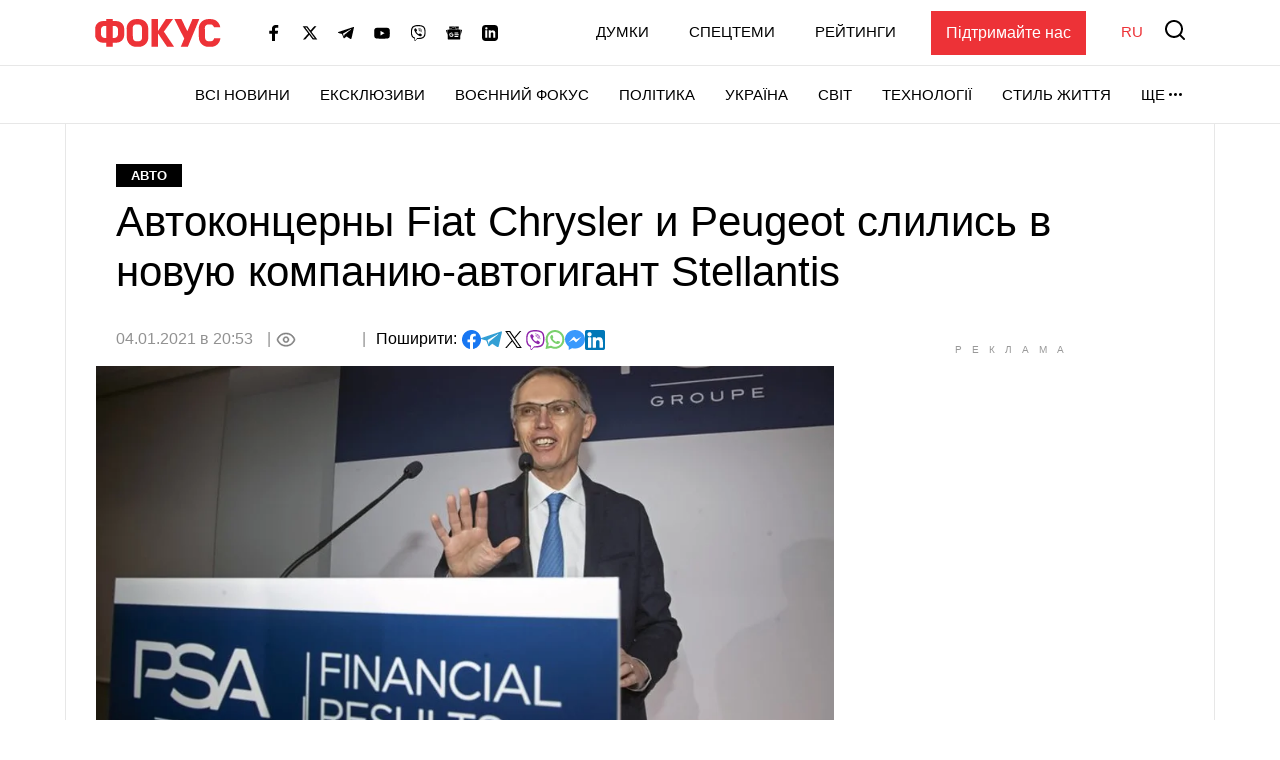

--- FILE ---
content_type: text/html; charset=utf-8
request_url: https://www.google.com/recaptcha/api2/aframe
body_size: 265
content:
<!DOCTYPE HTML><html><head><meta http-equiv="content-type" content="text/html; charset=UTF-8"></head><body><script nonce="uoyIfSqt52sDngUe9dkPTw">/** Anti-fraud and anti-abuse applications only. See google.com/recaptcha */ try{var clients={'sodar':'https://pagead2.googlesyndication.com/pagead/sodar?'};window.addEventListener("message",function(a){try{if(a.source===window.parent){var b=JSON.parse(a.data);var c=clients[b['id']];if(c){var d=document.createElement('img');d.src=c+b['params']+'&rc='+(localStorage.getItem("rc::a")?sessionStorage.getItem("rc::b"):"");window.document.body.appendChild(d);sessionStorage.setItem("rc::e",parseInt(sessionStorage.getItem("rc::e")||0)+1);localStorage.setItem("rc::h",'1768636645739');}}}catch(b){}});window.parent.postMessage("_grecaptcha_ready", "*");}catch(b){}</script></body></html>

--- FILE ---
content_type: application/javascript; charset=utf-8
request_url: https://fundingchoicesmessages.google.com/f/AGSKWxU6lTjJ87gp6Qdcewgh9Zm4J11E-OlcrI5M2FcvCYCn8DBdVkr2V-NjqVBODq3pquxqzVgQBY_4MWniJw-iOsnQE6DSrQoe2SXBQgqNSPYl6XWYsf8YUSPuI7JHmJ30LBmYgoFhlrppbKL88GLE9joFfMA0HXox4XlY6b3f8ZXRAKIUgeELCi5H8-1j/__adplugin./adshow.-Skyscraper-Ad./ad3.?adtechplacementid=
body_size: -1290
content:
window['454965ce-7735-490f-a47b-1b81f57f6992'] = true;